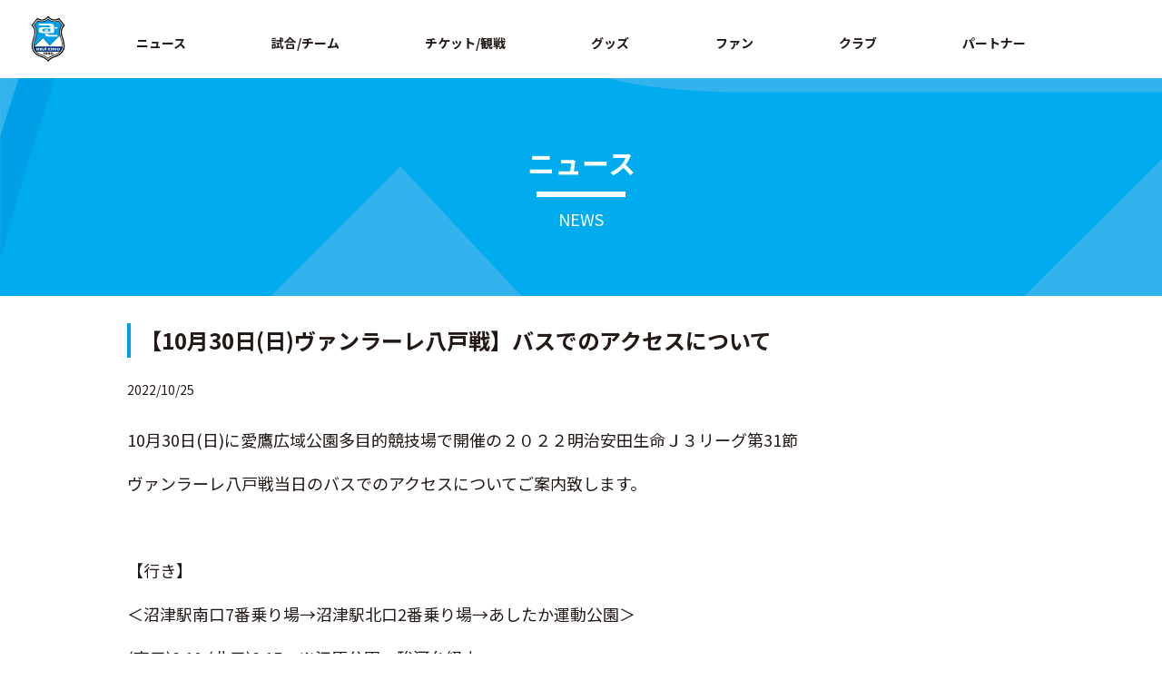

--- FILE ---
content_type: text/html; charset=UTF-8
request_url: https://www.azul-claro.jp/information_info/2022/10/25/64803/
body_size: 10642
content:
<!DOCTYPE html>
<html lang="ja" class="no-js">
<head>
<!-- Google Tag Manager -->
<script>(function(w,d,s,l,i){w[l]=w[l]||[];w[l].push({'gtm.start':
new Date().getTime(),event:'gtm.js'});var f=d.getElementsByTagName(s)[0],
j=d.createElement(s),dl=l!='dataLayer'?'&l='+l:'';j.async=true;j.src=
'https://www.googletagmanager.com/gtm.js?id='+i+dl;f.parentNode.insertBefore(j,f);
})(window,document,'script','dataLayer','GTM-KN32GP67');</script>
<!-- End Google Tag Manager -->
<title>【10月30日(日)ヴァンラーレ八戸戦】バスでのアクセスについて | アスルクラロ沼津 オフィシャルサイト</title>
<meta name="description" content="【10月30日(日)ヴァンラーレ八戸戦】バスでのアクセスについてのページです。アスルクラロ沼津 オフィシャルサイト。チームと選手の紹介やスケジュール、イベント情報、オフィシャルグッズ紹介、チケット情報、スタジアム案内等。" />
<meta name="keywords" content="アスルクラロ沼津,サッカー,J3リーグ">

	<meta charset="UTF-8">
	<meta name="viewport" content="width=device-width, initial-scale=1">
	<link rel="profile" href="http://gmpg.org/xfn/11">
		<script>(function(html){html.className = html.className.replace(/\bno-js\b/,'js')})(document.documentElement);</script>
<link rel='dns-prefetch' href='//fonts.googleapis.com' />
<link rel='dns-prefetch' href='//s.w.org' />
<link rel="alternate" type="application/rss+xml" title="アスルクラロ沼津 オフィシャルサイト &raquo; フィード" href="https://www.azul-claro.jp/feed/" />
<link rel="alternate" type="application/rss+xml" title="アスルクラロ沼津 オフィシャルサイト &raquo; コメントフィード" href="https://www.azul-claro.jp/comments/feed/" />
		<script type="text/javascript">
			window._wpemojiSettings = {"baseUrl":"https:\/\/s.w.org\/images\/core\/emoji\/11\/72x72\/","ext":".png","svgUrl":"https:\/\/s.w.org\/images\/core\/emoji\/11\/svg\/","svgExt":".svg","source":{"concatemoji":"https:\/\/www.azul-claro.jp\/win\/wp-includes\/js\/wp-emoji-release.min.js?ver=4.9.26"}};
			!function(e,a,t){var n,r,o,i=a.createElement("canvas"),p=i.getContext&&i.getContext("2d");function s(e,t){var a=String.fromCharCode;p.clearRect(0,0,i.width,i.height),p.fillText(a.apply(this,e),0,0);e=i.toDataURL();return p.clearRect(0,0,i.width,i.height),p.fillText(a.apply(this,t),0,0),e===i.toDataURL()}function c(e){var t=a.createElement("script");t.src=e,t.defer=t.type="text/javascript",a.getElementsByTagName("head")[0].appendChild(t)}for(o=Array("flag","emoji"),t.supports={everything:!0,everythingExceptFlag:!0},r=0;r<o.length;r++)t.supports[o[r]]=function(e){if(!p||!p.fillText)return!1;switch(p.textBaseline="top",p.font="600 32px Arial",e){case"flag":return s([55356,56826,55356,56819],[55356,56826,8203,55356,56819])?!1:!s([55356,57332,56128,56423,56128,56418,56128,56421,56128,56430,56128,56423,56128,56447],[55356,57332,8203,56128,56423,8203,56128,56418,8203,56128,56421,8203,56128,56430,8203,56128,56423,8203,56128,56447]);case"emoji":return!s([55358,56760,9792,65039],[55358,56760,8203,9792,65039])}return!1}(o[r]),t.supports.everything=t.supports.everything&&t.supports[o[r]],"flag"!==o[r]&&(t.supports.everythingExceptFlag=t.supports.everythingExceptFlag&&t.supports[o[r]]);t.supports.everythingExceptFlag=t.supports.everythingExceptFlag&&!t.supports.flag,t.DOMReady=!1,t.readyCallback=function(){t.DOMReady=!0},t.supports.everything||(n=function(){t.readyCallback()},a.addEventListener?(a.addEventListener("DOMContentLoaded",n,!1),e.addEventListener("load",n,!1)):(e.attachEvent("onload",n),a.attachEvent("onreadystatechange",function(){"complete"===a.readyState&&t.readyCallback()})),(n=t.source||{}).concatemoji?c(n.concatemoji):n.wpemoji&&n.twemoji&&(c(n.twemoji),c(n.wpemoji)))}(window,document,window._wpemojiSettings);
		</script>
		<style type="text/css">
img.wp-smiley,
img.emoji {
	display: inline !important;
	border: none !important;
	box-shadow: none !important;
	height: 1em !important;
	width: 1em !important;
	margin: 0 .07em !important;
	vertical-align: -0.1em !important;
	background: none !important;
	padding: 0 !important;
}
</style>
<link rel='stylesheet' id='ai1ec_style-css'  href='//www.azul-claro.jp/win/wp-content/plugins/all-in-one-event-calendar/public/themes-ai1ec/vortex/css/ai1ec_parsed_css.css?ver=2.6.8' type='text/css' media='all' />
<link rel='stylesheet' id='contact-form-7-css'  href='https://www.azul-claro.jp/win/wp-content/plugins/contact-form-7/includes/css/styles.css?ver=5.1.3' type='text/css' media='all' />
<link rel='stylesheet' id='wp-pagenavi-css'  href='https://www.azul-claro.jp/win/wp-content/plugins/wp-pagenavi/pagenavi-css.css?ver=2.70' type='text/css' media='all' />
<link rel='stylesheet' id='twentysixteen-fonts-css'  href='https://fonts.googleapis.com/css?family=Merriweather%3A400%2C700%2C900%2C400italic%2C700italic%2C900italic%7CInconsolata%3A400&#038;subset=latin%2Clatin-ext' type='text/css' media='all' />
<link rel='stylesheet' id='genericons-css'  href='https://www.azul-claro.jp/win/wp-content/themes/azul-claro/genericons/genericons.css?ver=3.4.1' type='text/css' media='all' />
<link rel='stylesheet' id='twentysixteen-style-css'  href='https://www.azul-claro.jp/win/wp-content/themes/azul-claro/style.css?ver=4.9.26' type='text/css' media='all' />
<!--[if lt IE 10]>
<link rel='stylesheet' id='twentysixteen-ie-css'  href='https://www.azul-claro.jp/win/wp-content/themes/azul-claro/css/ie.css?ver=20160816' type='text/css' media='all' />
<![endif]-->
<!--[if lt IE 9]>
<link rel='stylesheet' id='twentysixteen-ie8-css'  href='https://www.azul-claro.jp/win/wp-content/themes/azul-claro/css/ie8.css?ver=20160816' type='text/css' media='all' />
<![endif]-->
<!--[if lt IE 8]>
<link rel='stylesheet' id='twentysixteen-ie7-css'  href='https://www.azul-claro.jp/win/wp-content/themes/azul-claro/css/ie7.css?ver=20160816' type='text/css' media='all' />
<![endif]-->
<script type='text/javascript' src='https://www.azul-claro.jp/win/wp-includes/js/jquery/jquery.js?ver=1.12.4'></script>
<script type='text/javascript' src='https://www.azul-claro.jp/win/wp-includes/js/jquery/jquery-migrate.min.js?ver=1.4.1'></script>
<!--[if lt IE 9]>
<script type='text/javascript' src='https://www.azul-claro.jp/win/wp-content/themes/azul-claro/js/html5.js?ver=3.7.3'></script>
<![endif]-->
<link rel='https://api.w.org/' href='https://www.azul-claro.jp/wp-json/' />
<link rel="EditURI" type="application/rsd+xml" title="RSD" href="https://www.azul-claro.jp/win/xmlrpc.php?rsd" />
<link rel="wlwmanifest" type="application/wlwmanifest+xml" href="https://www.azul-claro.jp/win/wp-includes/wlwmanifest.xml" /> 
<link rel='prev' title='【10月23日(日)ＦＣ岐阜戦】望月一仁監督 試合後コメント' href='https://www.azul-claro.jp/information_info/2022/10/24/64796/' />
<link rel='next' title='【10月30日(日)ヴァンラーレ八戸戦】ハロウィンイベント開催のお知らせ' href='https://www.azul-claro.jp/information_info/2022/10/26/64811/' />
<meta name="generator" content="WordPress 4.9.26" />
<link rel="canonical" href="https://www.azul-claro.jp/information_info/2022/10/25/64803/" />
<link rel='shortlink' href='https://www.azul-claro.jp/?p=64803' />
<link rel="alternate" type="application/json+oembed" href="https://www.azul-claro.jp/wp-json/oembed/1.0/embed?url=https%3A%2F%2Fwww.azul-claro.jp%2Finformation_info%2F2022%2F10%2F25%2F64803%2F" />
<link rel="alternate" type="text/xml+oembed" href="https://www.azul-claro.jp/wp-json/oembed/1.0/embed?url=https%3A%2F%2Fwww.azul-claro.jp%2Finformation_info%2F2022%2F10%2F25%2F64803%2F&#038;format=xml" />
<meta name="keywords" content="【10月30日(日)ヴァンラーレ八戸戦】バスでのアクセスについて" />
<meta property="og:type" content="article" />
<meta property="og:url" content="https://www.azul-claro.jp/information_info/2022/10/25/64803/" />
<meta property="og:site_name" content="アスルクラロ沼津 オフィシャルサイト" />
<meta property="og:image" content="https://www.azul-claro.jp/asset/img/og-image.png" />
<meta name="twitter:card" content="summary_large_image" />
<meta name="twitter:site" content="@kuralin46">
<meta name="twitter:image" content="https://www.azul-claro.jp/asset/img/og-image.png" />
		<style type="text/css">.recentcomments a{display:inline !important;padding:0 !important;margin:0 !important;}</style>
		<link rel="icon" href="https://www.azul-claro.jp/win/wp-content/uploads/2025/04/cropped-favicon-1-32x32.png" sizes="32x32" />
<link rel="icon" href="https://www.azul-claro.jp/win/wp-content/uploads/2025/04/cropped-favicon-1-192x192.png" sizes="192x192" />
<link rel="apple-touch-icon-precomposed" href="https://www.azul-claro.jp/win/wp-content/uploads/2025/04/cropped-favicon-1-180x180.png" />
<meta name="msapplication-TileImage" content="https://www.azul-claro.jp/win/wp-content/uploads/2025/04/cropped-favicon-1-270x270.png" />
		<style type="text/css" id="wp-custom-css">
			.table_box {
    overflow-x: auto;
    display: block;
}

.table_box table th,
.table_box table td {
    white-space: nowrap;
}
		</style>
	
<meta http-equiv="X-UA-Compatible" content="IE=edge">
<meta name="viewport" content="width=device-width, viewport-fit=cover">
<meta name="format-detection" content="telephone=no">
<meta name="theme-color" content="#003894">
<link rel="shortcut icon" href="https://www.azul-claro.jp/asset/img/share/favicon.ico">
<link rel="stylesheet" href="https://www.azul-claro.jp/asset/css/swiper.min.css">
<link rel="stylesheet" href="https://www.azul-claro.jp/asset/css/s.css?ver=0.0.1">
<script src="https://cdnjs.cloudflare.com/ajax/libs/Swiper/4.4.6/js/swiper.min.js"></script>
<link rel="stylesheet" href="https://www.azul-claro.jp/asset/css/second.css?ver=0.0.8">
<link rel="stylesheet" href="https://www.azul-claro.jp/asset/css/custom.css">
<link rel="preconnect" href="https://fonts.googleapis.com">
<link rel="preconnect" href="https://fonts.gstatic.com" crossorigin>
<link href="https://fonts.googleapis.com/css2?family=Noto+Sans+JP:wght@100;300;400;500;700;900&family=Roboto+Condensed:ital,wght@0,300;0,400;0,700;1,300;1,400;1,700&display=swap" rel="stylesheet">
<!-- google analytics -->
<script async src="https://www.googletagmanager.com/gtag/js?id=UA-44860141-1"></script>
<script>
  window.dataLayer = window.dataLayer || [];
  function gtag(){dataLayer.push(arguments);}
  gtag('js', new Date());

  gtag('config', 'UA-44860141-1');
</script>
<!-- // google analytics -->
<!-- Google Search Console ここから-->

<!-- Google Search Console ここまで-->
</head>

<body ontouchstart="" class="init page-top" id="top">

<div class="skipLink" id="skipLink"><a href="#main" tabindex="1">ページの本文へ</a></div>
<div id="page"> 
  <!-- header START-->
  <div class="globalHeaderWrap js-firstView js-scrollHeader">
    <header class="globalHeader">
      <div class="logo">
        <div class="globalHeader__inner">
          <h1 class="logo__item"><a href="https://www.azul-claro.jp"><img src="https://www.azul-claro.jp/asset/img/share/logo.svg" alt="アスルクラロ沼津"></a></h1>
        </div>
      </div>
      <div class="sp-globalNav">
        <div class="sp-globalNav__title">
          <button class="sp-globalNav__btn js-globalNavToggleBtn"><span>メニュー</span></button>
        </div>
        <div class="sp-globalNav__body js-globalNavToggleBody">
         
          <ul class="sp-globalNav__menu">
            <li class="sp-globalNav__menuItem"><a class="js-toggleBtn" href="javascript:void(0);">ニュース</a>
              <ul class="sp-globalNav__subMenu js-toggleBody">
                <li class="sp-globalNav__subMenuItem">ニュース
                  <ul>
                    <li><a href="https://www.azul-claro.jp/information_info">インフォメーション</a></li>
                    <li><a href="https://www.azul-claro.jp/game_info">試合情報</a></li>
                    <li><a href="https://www.azul-claro.jp/hometown_info">ホームタウン</a></li>
                    <li><a href="https://www.azul-claro.jp/media_info">メディア</a></li>
                    <li><a href="https://www.azul-claro.jp/academy_info">アカデミー</a></li>
                    <li><a href="https://www.azul-claro.jp/goods_info">グッズ</a></li>
                  </ul>
                </li>
                  <li class="sp-globalNav__subMenuItem">スケジュール
                  <ul>
                    <li><a href="https://www.azul-claro.jp/schedule">スケジュール</a></li>
                  </ul>
                </li>
              </ul>
            </li>
            <li class="sp-globalNav__menuItem">
            <a class="js-toggleBtn" href="javascript:void(0);">試合/チーム</a>
            <ul class="sp-globalNav__subMenu js-toggleBody">
             <!-- <li class="sp-globalNav__subMenuItem">試合
                <ul>
                  <li><a href="https://www.azul-claro.jp/games/">試合日程・結果</a></li>
                </ul>
              </li>
              <li class="sp-globalNav__subMenuItem">
              トップチーム
              <ul>
                <li><a href="https://www.azul-claro.jp/clubs/players/">選手</a></li>
                <li><a href="https://www.azul-claro.jp/clubs/staffs/">スタッフ</a></li>
              </ul>
              </li>
                <li class="sp-globalNav__subMenuItem">
              順位表
              <ul>
                <li><a href="https://www.azul-claro.jp/games/team_standings/">Ｊ３順位表</a></li>
              </ul> 
              </li> -->
				<li class="sp-globalNav__subMenuItem">
              Ｕ１８
              <ul>
                <li><a href="https://www.azul-claro.jp/clubs/youth-players/">選手</a></li>
              <li><a href="https://www.azul-claro.jp/clubs/youth-staffs/">スタッフ</a></li>
              </ul>
              </li>
				<li class="sp-globalNav__subMenuItem textLink -style02">
					<a href="https://azul-claro-sports-club.jp/" target="_blank">アカデミー</a>
              <!-- <ul>
                <li><a href="">選手</a></li>
                <li><a href="">スタッフ</a></li>
              </ul> -->
              </li>
            </ul>
            </li>
            <li class="sp-globalNav__menuItem"><a class="js-toggleBtn" href="javascript:void(0);">チケット/観戦</a>
              <ul class="sp-globalNav__subMenu js-toggleBody">
               <!-- <li class="sp-globalNav__subMenuItem">チケット
                  <ul>
                    <li><a href="https://www.azul-claro.jp/ticket/">チケット総合案内（座席図・料金表）</a></li>
                    <li><a href="https://www.azul-claro.jp/ticket/azulport/">アスポート</a></li>
                  </ul>
                </li> -->
                <li class="sp-globalNav__subMenuItem">観戦
                  <ul>
                    <li><a href="https://www.azul-claro.jp/guide/stadium_access/">スタジアム・アクセス</a></li>
                   <!-- <li><a href="https://www.azul-claro.jp/guide/rule/">観戦マナー・ルール</a></li> -->
                  </ul>
                </li>
              </ul>
            </li>
            <li class="sp-globalNav__menuItem"><a class="js-toggleBtn" href="javascript:void(0);">グッズ</a>
              <ul class="sp-globalNav__subMenu js-toggleBody">
                <li class="sp-globalNav__subMenuItem">
                  <ul>
                    <li><a href="https://www.azul-claro.jp/goods/">グッズ総合案内</a></li>
                    <li class="sp-globalNav__subMenuItem textLink -style02"><a href="https://shop.azul-claro.jp/" target="_blank">オフィシャルオンラインストア</a></li>
                  </ul>
                </li>
              </ul>
            </li>
			  <li class="sp-globalNav__menuItem"><a>ファン</a></li>
           <!--  <li class="sp-globalNav__menuItem"><a class="js-toggleBtn" href="javascript:void(0);">ファン</a>
             <ul class="sp-globalNav__subMenu js-toggleBody">
                <li class="sp-globalNav__subMenuItem">
                  <ul>
                    <li><a href="https://www.azul-claro.jp/fanclub/family/">ファミリー会員</a></li>
					  <li><a href="https://www.azul-claro.jp/information_info/2024/11/16/72928/">シーズンシート</a></li>
                  </ul>
                </li>
              </ul>
            </li> -->
            <li class="sp-globalNav__menuItem"><a class="js-toggleBtn" href="javascript:void(0);">クラブ</a>
              <ul class="sp-globalNav__subMenu js-toggleBody">
                <li class="sp-globalNav__subMenuItem">クラブ
                  <ul>
                    <li><a href="https://www.azul-claro.jp/club/">クラブ概要（会社概要・アクセス）</a></li>
					<li class="sp-globalNav__subMenuItem textLink -style02"><a href="https://www.azul-claro.jp/asset/pdf/DNA-OF-AZUL-CLARO_20251225.pdf" target="_blank">DNA OF AZUL CLARO</a></li>
					  <li class="sp-globalNav__subMenuItem textLink -style02"><a href="https://www.azul-claro.jp/win/wp-content/uploads/2025/06/クラブサステナビリティ方針.pdf" target="_blank">クラブサステナビリティ方針</a></li>
                    <li><a href="https://www.azul-claro.jp/club/topteam/">トップチーム沿革</a></li>
					 <li><a href="https://www.azul-claro.jp/recruit/">採用情報</a></li>
                  </ul>
                </li>
                <li class="sp-globalNav__subMenuItem">ホームタウン
                  <ul>
                    <li><a href="https://www.azul-claro.jp/hometown">ホームタウン活動</a></li>
                  </ul>
                </li>
              </ul>
            </li>
            <li class="sp-globalNav__menuItem"><a class="js-toggleBtn" href="javascript:void(0);">パートナー</a>
              <ul class="sp-globalNav__subMenu js-toggleBody">
                <li class="sp-globalNav__subMenuItem">
                  <ul>
                    <li><a href="https://www.azul-claro.jp/partner">パートナー一覧</a></li>
                    <!-- <li><a href="https://www.azul-claro.jp/partner/partnership/">パートナーシップ（セールスシート）</a></li> -->
                  </ul>
                </li>
              </ul>
            </li>
          </ul>
          
          <div class="sp-globalNav__close">
            <button class="js-globalNavCloseBtn uppercase">✕ Close</button>
          </div>
        </div>
      </div>
      <div class="globalNavMenu">
        <button class="globalNavMenu__btn js-globalNavShow"><span>Menu</span></button>
      </div>
      <div class="globalNav">
        <div class="globalHeader__inner">
          <nav>
            <ul class="globalNav__menu js-nav-menu">
              <li class="globalNav__item globalNav__news"><span>ニュース</span>
                <div class="globalNav__subMenu js-sub-nav">
                  <ul class="globalNav__subMenuGroup js-sub-nav-group">
                    <li class="globalNav__subItem">ニュース
                      <ul>
                        <li><a href="https://www.azul-claro.jp/information_info">インフォメーション</a></li>
                    <li><a href="https://www.azul-claro.jp/game_info">試合情報</a></li>
                    <li><a href="https://www.azul-claro.jp/hometown_info">ホームタウン</a></li>
                    <li><a href="https://www.azul-claro.jp/media_info">メディア</a></li>
                    <li><a href="https://www.azul-claro.jp/academy_info">アカデミー</a></li>
                    <li><a href="https://www.azul-claro.jp/goods_info">グッズ</a></li>
                      </ul>
                    </li>
                      <li class="globalNav__subItem">スケジュール
                      <ul>
                        <li><a href="https://www.azul-claro.jp/schedule">スケジュール</a></li>
                      </ul>
                    </li>
                  </ul>
                </div>
              </li>
              <li class="globalNav__item globalNav__game"><span>試合/チーム</span>
                <div class="globalNav__subMenu js-sub-nav">
                  <ul class="globalNav__subMenuGroup js-sub-nav-group">
                  <!--  <li class="globalNav__subItem">試合
                      <ul>
                        <li><a href="https://www.azul-claro.jp/games/">試合日程・結果</a></li>
                      </ul>
                    </li>
                    <li class="globalNav__subItem">トップチーム
                      <ul>
                        <li><a href="https://www.azul-claro.jp/clubs/players/">選手</a></li>
                <li><a href="https://www.azul-claro.jp/clubs/staffs/">スタッフ</a></li>
                      </ul>
                    </li>
                      <li class="globalNav__subItem">順位表
                      <ul>
                        <li><a href="https://www.azul-claro.jp/games/team_standings/">Ｊ３順位表</a></li>
                      </ul>
                    </li> -->
					   <li class="globalNav__subItem">Ｕ１８
                      <ul>
                        <li><a href="https://www.azul-claro.jp/clubs/youth-players/">選手</a></li>
               <li><a href="https://www.azul-claro.jp/clubs/youth-staffs/">スタッフ</a></li>
                      </ul>
                    </li>
					  <li class="globalNav__subItem textLink -style02"><a href="https://azul-claro-sports-club.jp/" target="_blank">アカデミー</a>
                      <!-- <ul>
                        <li><a href="">選手</a></li>
                        <li><a href="">スタッフ</a></li>
                      </ul> -->
                    </li>
                  </ul>
                </div>
              </li>
              <li class="globalNav__item globalNav__ticket"><span>チケット/観戦</span>
                <div class="globalNav__subMenu js-sub-nav">
                  <ul class="globalNav__subMenuGroup js-sub-nav-group">
                  <!--  <li class="globalNav__subItem">チケット
                      <ul>
                        <li><a href="https://www.azul-claro.jp/ticket/">チケット総合案内（座席図・料金表）</a></li>
                    <li><a href="https://www.azul-claro.jp/ticket/azulport/">アスポート</a></li>
                      </ul>
                    </li> -->
                    <li class="globalNav__subItem">観戦
                      <ul>
                        <li><a href="https://www.azul-claro.jp/guide/stadium_access/">スタジアム・アクセス</a></li>
                   <!-- <li><a href="https://www.azul-claro.jp/guide/rule/">観戦マナー・ルール</a></li> -->
                      </ul>
                    </li>
                  </ul>
                </div>
              </li>
              <li class="globalNav__item globalNav__guide"><span>グッズ</span>
                <div class="globalNav__subMenu js-sub-nav">
                  <ul class="globalNav__subMenuGroup js-sub-nav-group">
                    <li class="globalNav__subItem">
                      <ul>
                        <li><a href="https://www.azul-claro.jp/goods/">グッズ総合案内</a></li>
                    <li class="globalNav__subItem textLink -style02"><a href="https://shop.azul-claro.jp/" target="_blank">オフィシャルオンラインストア</a></li>
                      </ul>
                    </li>
                  </ul>
                </div>
              </li>
              <li class="globalNav__item globalNav__team"><span>ファン</span>
               <div class="globalNav__subMenu js-sub-nav">
                <!--   <ul class="globalNav__subMenuGroup js-sub-nav-group">
                    <li class="globalNav__subItem">
                      <ul>
                        <li><a href="https://www.azul-claro.jp/fanclub/family/">ファミリー会員</a></li>
						  <li><a href="https://www.azul-claro.jp/information_info/2024/11/16/72928/">シーズンシート</a></li>
                      </ul>
                    </li>
                  </ul> -->
                </div> 
              </li>
              <li class="globalNav__item globalNav__club"><span>クラブ</span>
                <div class="globalNav__subMenu js-sub-nav">
                  <ul class="globalNav__subMenuGroup js-sub-nav-group">
                    <li class="globalNav__subItem">クラブ
                      <ul>
                        <li><a href="https://www.azul-claro.jp/club/">クラブ概要（会社概要・アクセス）</a></li>
						<li class="globalNav__subItem textLink -style02"><a href="https://www.azul-claro.jp/asset/pdf/DNA-OF-AZUL-CLARO_20251225.pdf" target="_blank">DNA OF AZUL CLARO</a></li>
						  <li class="globalNav__subItem textLink -style02"><a href="https://www.azul-claro.jp/win/wp-content/uploads/2025/06/クラブサステナビリティ方針.pdf" target="_blank">クラブサステナビリティ方針</a></li>
                    <li><a href="https://www.azul-claro.jp/club/topteam/">トップチーム沿革</a></li>
						  <li><a href="https://www.azul-claro.jp/recruit/">採用情報</a></li>
                      </ul>
                    </li>
                       <li class="globalNav__subItem">ホームタウン
                      <ul>
                        <li><a href="https://www.azul-claro.jp/hometown">ホームタウン活動</a></li>
                      </ul>
                    </li>
                  </ul>
                </div>
              </li>
              <li class="globalNav__item globalNav__academy"><span>パートナー</span>
                <div class="globalNav__subMenu js-sub-nav">
                  <ul class="globalNav__subMenuGroup js-sub-nav-group">
                    <li class="globalNav__subItem">
                      <ul>
                        <li><a href="https://www.azul-claro.jp/partner">パートナー一覧</a></li>
                    <!-- <li><a href="https://www.azul-claro.jp/partner/partnership/">パートナーシップ（セールスシート）</a></li> -->
                      </ul>
                    </li>
                  </ul>
                </div>
              </li>
              
            </ul>
          </nav>
        </div>
      </div>
     
    </header>
  </div>
  <!-- header END--> 
	
  <!-- contens START-->
  <div class="contents" id="contents">
    <main id="main"> 
      <!-- main START-->

  

  <header class="pageHeader">
          <h1 class="pageHeader__title uppercase">ニュース</h1><span>NEWS</span>
        </header>
		
		<section class="section -second">
          <!-- second-area -->
          <section class="second-area">
	
	
	 




       
	
		

<article id="post-64803" class="post-64803 information_info type-information_info status-publish hentry">

<div class="section__inner">
	<h2 class="title -style05_02">【10月30日(日)ヴァンラーレ八戸戦】バスでのアクセスについて</h2>        </div>
		
			  
		<section class="second-layout second-news-detail">
            

              <div class="second-news-day">2022/10/25</div>
              <div class="second-news-area">
				  
				  
					  
<p>10月30日(日)に愛鷹広域公園多目的競技場で開催の２０２２明治安田生命Ｊ３リーグ第31節</p>
<p>ヴァンラーレ八戸戦当日のバスでのアクセスについてご案内致します。</p>
<p>&nbsp;</p>
<p>【行き】</p>
<p>＜沼津駅南口7番乗り場→沼津駅北口2番乗り場→あしたか運動公園＞</p>
<p>(南口)8:10,(北口)8:15　※江原公園・駿河台経由</p>
<p>(南口)9:10,(北口)9:15　※庄栄町・高尾台経由</p>
<p>(南口)10:10,(北口)10:15　※庄栄町・高尾台経由</p>
<p>(南口)10:20,(北口)10:25 　※江原公園・駿河台経由</p>
<p>11:10（臨時・直行）　※北口始発</p>
<p>(南口)11:40,(北口)11:45 　※庄栄町・高尾台経由</p>
<p>12:10（臨時・直行）　※北口始発</p>
<p>&nbsp;</p>
<p>【帰り】　乗り場：愛鷹広域公園内バスロータリー</p>
<p>＜あしたか運動公園→沼津駅北口→沼津駅南口＞</p>
<p>15:00　※高尾台・庄栄町経由</p>
<p>15:10　（臨時・直行）※北口止まり</p>
<p>15:20　（臨時・直行）※北口止まり</p>
<p>15:30　※駿河台・江原公園経由</p>
<p>16:00　※高尾台・庄栄町経由</p>
<p>17:00　※高尾台・庄栄町経由</p>
<p>18:00　※高尾台・庄栄町経由　※最終便</p>
<p>&nbsp;</p>
<p>※所要時間約20分となります。</p>
<p>※臨時便は直行便となります。</p>
<p>※時間の表示は予定です。＜道路・交通事情や試合日程等の変更によって変わることがあります。＞</p>
<p>※臨時便は満車の場合、表示時間前でも出発致します。</p>
<p>※満員のため乗車できないお客様は次の時間便をご利用くださいますようお願い致します。</p>
<p>&nbsp;</p>
<p>運賃</p>
<p>片道　大人370円　こども190円</p>
<p>（バス車内でお支払ください）</p>
<p>（ワンマン運行のため、つり銭のないようご準備をお願い致します。）</p>
<p>&nbsp;</p>
<p>参考</p>
<p><span style="color: #003894;"><strong><a style="color: #003894;" href="https://www.fujikyucitybus.com/bustimetable/fu71ji00000000df-att/2022timetable31.pdf" target="_blank" rel="noopener">①路線バス時刻表</a></strong></span></p>
<p><span style="color: #003894;"><strong><a style="color: #003894;" href="https://www.fujikyucitybus.com/coronavirus/" target="_blank" rel="noopener">②新型コロナウイルス感染防止対策</a></strong></span></p>
<p>&nbsp;</p>
<p>◆お問い合わせ先</p>
<p>　富士急シティバス</p>
<p>　TEL 055-921-5367</p>
<p>&nbsp;</p>
              </div>
			
		

				<!-- sns -->
           <ul class="sns -center">
                <li class="sns__item"><a class="sns__facebook" href="http://www.facebook.com/share.php?u=https://www.azul-claro.jp/information_info/2022/10/25/64803/" target="_blank" rel="nofollow noopener"><img src="https://www.azul-claro.jp/asset/img/share/icon_sns_facebook.svg" height="30"></a></li>
                <li class="sns__item"><a class="sns__twitter" href="https://twitter.com/share?url=https://www.azul-claro.jp/information_info/2022/10/25/64803/&text=【10月30日(日)ヴァンラーレ八戸戦】バスでのアクセスについて" target="_blank" rel="nofollow noopener"><img src="https://www.azul-claro.jp/asset/img/share/icon_sns_twitter.svg" height="30"></a></li>
                <li class="sns__item"><a class="sns__line" href="https://social-plugins.line.me/lineit/share?url=https://www.azul-claro.jp/information_info/2022/10/25/64803/" target="_blank" rel="nofollow noopener"><img src="https://www.azul-claro.jp/asset/img/share/icon_sns_line.svg" height="30"></a></li>
              </ul>
         <!-- // sns -->
				
				<!-- pagenation -->
				<div class="pagenation -style01">
                <ul class="pagenation__list">
                    <li class="pagenation__item -prev"><a href="https://www.azul-claro.jp/information_info/2022/10/26/64811/" rel="next">前の記事へ</a></li>
                    <li class="pagenation__item -list"><a href="https://www.azul-claro.jp/news_list/">最新一覧</a></li>
                    <li class="pagenation__item -next"><a href="https://www.azul-claro.jp/information_info/2022/10/24/64796/" rel="prev">次の記事へ</a></li>
                </ul>
              </div>
				<!-- // pagenation -->
				
				<!-- breadcrumb -->
				<div class="breadcrumbWrap" id="breadcrumb" aria-label="Breadcrumb">
          <ol class="breadcrumb" itemscope="" itemtype="http://schema.org/BreadcrumbList">
            <li class="breadcrumb__item" itemprop="itemListElement" itemscope="" itemtype="http://schema.org/ListItem"><a class="breadcrumb__link" href="https://www.azul-claro.jp" itemprop="item"><span itemprop="name">HOME</span></a>
              <meta itemprop="position" content="1">
            </li>
            <li class="breadcrumb__item" itemprop="itemListElement" itemscope="" itemtype="http://schema.org/ListItem"><a class="breadcrumb__link" href="https://www.azul-claro.jp/news_list/" itemprop="item" aria-current="page"><span itemprop="name">ニュース</span></a>
              <meta itemprop="position" content="2">
            </li>
              <li class="breadcrumb__item" itemprop="itemListElement" itemscope="" itemtype="http://schema.org/ListItem"><a class="breadcrumb__link is-active" href="" itemprop="item" aria-current="page"><span itemprop="name">【10月30日(日)ヴァンラーレ八戸戦】バスでのアクセスについて</span></a>
              <meta itemprop="position" content="3">
            </li>
          </ol>
        </div>
				<!-- // breadcrumb -->
				
				
			
			
			</section>

	</article>

		

		





   </section>
          <!-- second-area -->
        </section>
		



 <!-- main END--> 
    </main>
  </div>
  <!-- contents END--> 
  <!-- footer START-->
	
	 <section class="top-business-area">
        <div class="top-business__inner">
          <ul class="gridImage -col5">
   
			  <li class="gridImage__item"><a href="https://www.azul-claro.jp/institution/"><img src="https://www.azul-claro.jp/asset/img/bnr/online-court-reservation.jpg" alt=""></a></li>
			 <li class="gridImage__item"><a href="https://www.azul-claro.jp/seresute-game/"><img src="https://www.azul-claro.jp/asset/img/bnr/monday2020.gif" alt=""></a></li>
           <!--  <li class="gridImage__item"><a href="https://azul-claro-town.jp/" target="_blank"><img src="https://www.azul-claro.jp/asset/img/bnr/town_banner_b.jpg" alt=""></a></li> -->
            <li class="gridImage__item"><a href="https://azul-claro-sports-club.jp/" target="_blank"><img src="https://www.azul-claro.jp/asset/img/bnr/azul_claro_sports_club.png" alt=""></a></li>
            <li class="gridImage__item"><a href="https://www.azul-claro.jp/fanclub/family/"><img src="https://www.azul-claro.jp/asset/img/bnr/family-mail.jpg" alt=""></a></li>
            <li class="gridImage__item"><a href="https://www.azul-claro.jp/institution/"><img src="https://www.azul-claro.jp/asset/img/bnr/tennis-reservation.jpg" alt=""></a></li>
             <!-- <li class="gridImage__item"><a href="http://www.masakuni-yamamoto.com/" target="_blank"><img src="https://www.azul-claro.jp/asset/img/bnr/yamamoto-chairman.jpg" alt=""></a></li> -->
               <li class="gridImage__item"><a href="http://azul-claro-sc.jp/" target="_blank"><img src="https://www.azul-claro.jp/asset/img/bnr/azulecul-1.gif" alt=""></a></li>
			  <!-- <li class="gridImage__item"><a href="https://azul-claro-town.jp/" target="_blank"><img src="asset/img/bnr/town-suru2.jpg" alt=""></a></li> -->
              <li class="gridImage__item"><a href="https://www.azul-claro.jp/ticket/"><img src="https://www.azul-claro.jp/asset/img/bnr/banner_ticket-1.jpg" alt=""></a></li>
			  <!-- <li class="gridImage__item"><a href="https://www.facebook.com/azulclaro1990/" target="_blank"><img src="https://www.azul-claro.jp/asset/img/bnr/banner_fbp.gif" alt=""></a></li> -->
              <!-- <li class="gridImage__item"><a href="https://www.azul-claro.jp/fanclub/family/"><img src="https://www.azul-claro.jp/asset/img/bnr/family_bana.png" alt=""></a></li> -->
			  <!-- <li class="gridImage__item"><a href="https://azul-claro-sports-club.jp/" target="_blank"><img src="asset/img/bnr/school_banner.gif" alt=""></a></li> -->
			  
			  <li class="gridImage__item"><a href="https://www.azul-claro.jp/recruit/"><img src="https://www.azul-claro.jp/asset/img/bnr/recruit.png" alt=""></a></li>
			  <li class="gridImage__item"><a href="https://www.mitsuboshi-fudosan.jp/recruit/" target="_blank"><img src="https://www.azul-claro.jp/asset/img/bnr/recruit-mitsuboshi.png" alt=""></a></li>
			 <li class="gridImage__item"><a href="https://www.facebook.com/azulcraloZhaoJin50shinia" target="_blank"><img src="https://www.azul-claro.jp/asset/img/bnr/bnr_senior.png" alt=""></a></li>
			  <li class="gridImage__item"><a href="https://www.tokaicom.ac.jp/index.php" target="_blank"><img src="https://www.azul-claro.jp/asset/img/bnr/bnr_tokaicom-ac.png" alt=""></a></li>
			   <li class="gridImage__item"><a href="https://www.numazu-grand.co.jp/index.html" target="_blank"><img src="https://www.azul-claro.jp/asset/img/bnr/bnr_numazu-grand.png" alt=""></a></li>
			   <li class="gridImage__item"></li>
			    <li class="gridImage__item"></li>
			    <li class="gridImage__item"></li>
			 
          </ul>
        </div>
      </section>
  
   
        <section class="top-sponsor">
        <div class="top-sponsor__inner">
          <div class="top-sponsor__header">
            <h2 class="uppercase" lang="en">OFFICIAL PARTNER</h2>
          </div>
          <div class="top-sponsor__body">
            <ul class="top-sponsor__list">
              <li><a href="http://www.usui.co.jp/" target="_blank"><img alt="" src="https://www.azul-claro.jp/asset/img/partner/usui.jpg"></a></li>
              <li><a href="https://www.surugabank.co.jp/surugabank/index.html" target="_blank"><img alt="" src="https://www.azul-claro.jp/asset/img/partner/surugabank_main-5.gif"></a></li>
              <li><a href="https://www.meidensha.co.jp/" target="_blank"><img alt="" src="https://www.azul-claro.jp/asset/img/partner/meiden.jpg"></a></li>
				<li><a href="https://www.oki.com/jp/" target="_blank"><img alt="" src="https://www.azul-claro.jp/asset/img/partner/oki_A.png"></a></li>
              <!-- <li><a href="https://www.city.numazu.shizuoka.jp/" target="_blank"><img alt="" src="https://www.azul-claro.jp/asset/img/partner/numazushi.jpg"></a></li> -->
              <li><a href="https://www.mitsuboshi-fudosan.jp/" target="_blank"><img alt="" src="https://www.azul-claro.jp/asset/img/partner/mitsuboshi.jpg"></a></li>
				<li><a href="https://www.kawata.org/" target="_blank"><img alt="" src="https://www.azul-claro.jp/asset/img/partner/kawata.png"></a></li>
				<!-- <li class="sp-only"></li> -->
            </ul>
          </div>
          <div class="top-sponsor__footer">
            <p class="textLink t-center top-partner-link"><a class="uppercase" href="/partner/" lang="en">パートナー一覧</a></p>
           
			   <div class="footer__sns__wrap footer__sns__second__wrap">
				  
				   <p class="textLink t-center mt60 footer-SNS-title">クラブ公式SNS</p>
				 
				   
				   	  <div class="top-sns-area mt20">
			  	<ul class="gridImage -col3 -sp-break">
             
               <li class="gridImage__item">
				   <p><a href="https://www.facebook.com/azulclaro1990/" target="_blank" class="sns-item sns-item--fb">
                    <img src="https://www.azul-claro.jp/asset/img/share/icon_sns_facebook_white.svg" alt="facebook">
                    Facebook
                </a></p>
				   
				
					</li>
					
					 <li class="gridImage__item">
						 <p><a href="https://twitter.com/azulclaro1990" target="_blank" class="sns-item sns-item--twitter">
                    <img src="https://www.azul-claro.jp/asset/img/share/icon_sns_x.svg" alt="X">
                     旧Twitter
                </a></p>
					
							  </li>
					
					
					 <li class="gridImage__item">
						 <p><a href="https://www.instagram.com/azulclaronumazu_official/" target="_blank" class="sns-item sns-item--instagram">
                         <img src="https://www.azul-claro.jp/asset/img/share/icon_sns_Instagram_Glyph_Gradient.png" alt="instagram">
                       instagram
                    </a></p>
						 
						
					</li>
					 
					<li class="gridImage__item">
						<p><a href="https://www.youtube.com/channel/UCSpF0gq_RHeatSwO2Sxr8cQ?sub_confirmation=1" target="_blank" class="sns-item sns-item--youtube">
                    <img src="https://www.azul-claro.jp/asset/img/share/icon_sns_youtube.svg" alt="Youtube">
                    Youtube
                </a></p>
				
							 </li>
					
					
					<li class="gridImage__item">
						<p><a href="https://www.tiktok.com/@azulclaro1990" target="_blank" class="sns-item sns-item--tiktok">
                       <img src="https://www.azul-claro.jp/asset/img/share/icon_sns_tiktok.svg" alt="Tiktok">
                        Tiktok
                    </a></p>
				
							 </li>
			
				<li class="gridImage__item"><a href="https://x.com/azulkundesu" target="_blank" class="sns-item sns-item--twitter--azulkun azulkun"><img src="https://www.azul-claro.jp/asset/img/share/icon_sns_azulkun.svg" alt="X">アスルくんX</a></li>
					
            </ul>
			  </div>
			  </div>
				   
				   

					
					   </div>
         
        </div>
      </section>
	
	
  <footer class="globalFooter">
    <p class="btnPageTop" id="pageTop-fixed"><a href="#top">このページの上部へ</a></p>
    <div class="footerNav">
      <ul class="footerNav__list">
        <li><a href="https://docs.google.com/forms/d/e/1FAIpQLScauFax696EdTNPV5-CYU3snhvErrSr-VwdJqwvF4Z69YZ4UQ/viewform?fbzx=-6592493111578343742" target="_blank">お問い合わせ</a></li>
        <li><a href="https://www.azul-claro.jp/sitemap/">サイトマップ</a></li>
        <li><a href="https://www.azul-claro.jp/agreement/">サイトの利用について</a></li>
        <li><a href="https://www.azul-claro.jp/privacypolicy/">プライバシーポリシー</a></li>
        <li><a href="https://www.azul-claro.jp/socialmeidapolicy/">ソーシャルメディアに対するクラブ指針</a></li>
      </ul>
    </div>
    <p class="copyright" lang="en"><small>Copyright © 2013 azul-claro-suruga All Rights reserved.</small></p>

  </footer>
  <!-- footer END--> 
</div>

<!-- javascript --> 
<script src="https://ajax.googleapis.com/ajax/libs/jquery/3.3.1/jquery.min.js"></script> 
<script src="https://www.azul-claro.jp/asset/js/jquery-accessibleMegaMenu.js"></script> 
<script src="https://www.azul-claro.jp/asset/js/modaal.min.js"></script> 
<script src="https://www.azul-claro.jp/asset/js/share.js"></script> 

<script>
  // NEWS
  var swiperNewsTab = new Swiper('.js-news-tab', {
    spaceBetween: 0,
    //- slidesPerView: 'auto',
    slidesPerView: 5,
    centeredSlides: false,
    freeMode: true,
    watchSlidesVisibility: true,
    watchSlidesProgress: true,
    breakpoints: {
      768: {
        slidesPerView: 4,
      }
    }
  });
  var swiperNewsBody = new Swiper('.js-news-body', {
    effect: "fade",
    autoHeight: true,
    fadeEffect: {
      crossFade: true
    },
    navigation: {
      nextEl: '.swiper-button-next.-news',
      prevEl: '.swiper-button-prev.-news',
    },
    thumbs: {
      swiper: swiperNewsTab
    }
  });


    
    // topmain
    var swipertopmain = new Swiper ('.js-slider-topmain', {
 effect: "slide",
    loop: true,
    autoHeight: true, //高さ可変
    initialSlide: 0,
    slidesPerView: "auto",
    centeredSlides: true,
    allowTouchMove: false,
    autoplay: {
      delay: 5500,
    },
    pagination: {
      el: '.swiper-pagination.-topmain',
      type: 'bullets',
      clickable: true,
    },
    navigation: {
      nextEl: '.swiper-button-next.-topmain',
      prevEl: '.swiper-button-prev.-topmain',
    },
  breakpoints: {
    768: {
      spaceBetween: 0,
      allowTouchMove: true
    }
  },
//  observer: true,
//  observeParents: true,
});


  // MATCH SCHDULE
  var swiperSchedule = new Swiper('.js-slide-matchSchedule', {
    effect: "slide",
    loop: false,
    initialSlide: 0,
    slidesPerView: 3,
    centeredSlides: false,
    simulateTouch: false,
    navigation: {
      nextEl: '.swiper-button-next.-matchSchedule',
      prevEl: '.swiper-button-prev.-matchSchedule',
    },
    breakpoints: {
      768: {
        slidesPerView: "auto",
        spaceBetween: 15,
        freeMode: true
      }
    }
  });

  // Goods
  var swiperGoods = new Swiper('.js-slide-goods', {
    effect: "slide",
    loop: false,
    initialSlide: 0,
    slidesPerView: 4,
    centeredSlides: false,
    simulateTouch: false,
    navigation: {
      nextEl: '.swiper-button-next.-goods',
      prevEl: '.swiper-button-prev.-goods',
    },
    breakpoints: {
      768: {
        slidesPerView: "auto",
        spaceBetween: 10,
        freeMode: true
      }
    }
  });

  // Movie
  var swiperYoutube = new Swiper('.js-slide-movie', {
    effect: "slide",
    loop: true,
    //- initialSlide: 1,
    slidesPerView: "auto",
    spaceBetween: 40,
    centeredSlides: true,
    //- autoplay: {
    //-   delay: 2500,
    //- },
    pagination: {
      el: '.swiper-pagination.-movie',
      type: 'bullets',
      clickable: true,
    },
    navigation: {
      nextEl: '.swiper-button-next.-movie',
      prevEl: '.swiper-button-prev.-movie',
    },
    keyboard: {
      enabled: false,
      onlyInViewport: false,
    },
    breakpoints: {
      768: {
        spaceBetween: 15
      }
    }
  });

</script>


<script type='text/javascript'>
/* <![CDATA[ */
var wpcf7 = {"apiSettings":{"root":"https:\/\/www.azul-claro.jp\/wp-json\/contact-form-7\/v1","namespace":"contact-form-7\/v1"}};
/* ]]> */
</script>
<script type='text/javascript' src='https://www.azul-claro.jp/win/wp-content/plugins/contact-form-7/includes/js/scripts.js?ver=5.1.3'></script>
<script type='text/javascript' src='https://www.azul-claro.jp/win/wp-content/themes/azul-claro/js/skip-link-focus-fix.js?ver=20160816'></script>
<script type='text/javascript'>
/* <![CDATA[ */
var screenReaderText = {"expand":"\u30b5\u30d6\u30e1\u30cb\u30e5\u30fc\u3092\u5c55\u958b","collapse":"\u30b5\u30d6\u30e1\u30cb\u30e5\u30fc\u3092\u9589\u3058\u308b"};
/* ]]> */
</script>
<script type='text/javascript' src='https://www.azul-claro.jp/win/wp-content/themes/azul-claro/js/functions.js?ver=20160816'></script>
<script type='text/javascript' src='https://www.azul-claro.jp/win/wp-includes/js/wp-embed.min.js?ver=4.9.26'></script>
</body>
</html>


--- FILE ---
content_type: image/svg+xml
request_url: https://www.azul-claro.jp/asset/img/share/icon_contents_black.svg
body_size: 519
content:
<?xml version="1.0" encoding="utf-8"?>
<!-- Generator: Adobe Illustrator 27.2.0, SVG Export Plug-In . SVG Version: 6.00 Build 0)  -->
<svg version="1.1" id="レイヤー_1" xmlns="http://www.w3.org/2000/svg" xmlns:xlink="http://www.w3.org/1999/xlink" x="0px"
	 y="0px" viewBox="0 0 19 19" style="enable-background:new 0 0 19 19;" xml:space="preserve">
<style type="text/css">
	.st0{fill:#231815;}
</style>
<g id="レイヤー_2_00000016045227317625721900000003580699797403741056_">
	<g id="レイヤー_1-2">
		<path class="st0" d="M6.9,18h11.5c0.3,0,0.6-0.2,0.6-0.5c0,0,0,0,0-0.1v-1c0-0.3-0.3-0.6-0.6-0.6H6.9c-0.3,0-0.6,0.3-0.6,0.6l0,0
			v1C6.3,17.7,6.5,18,6.9,18C6.8,18,6.9,18,6.9,18z"/>
		<path class="st0" d="M6.9,10.6h11.5c0.3,0,0.6-0.2,0.6-0.5c0,0,0,0,0,0V9c0-0.3-0.2-0.6-0.6-0.6H6.9C6.6,8.4,6.3,8.7,6.3,9v1
			C6.3,10.3,6.6,10.6,6.9,10.6L6.9,10.6z"/>
		<path class="st0" d="M6.9,3.2h11.5C18.7,3.2,19,3,19,2.7c0,0,0,0,0,0v-1c0-0.3-0.3-0.6-0.6-0.6H6.9c-0.3,0-0.6,0.3-0.6,0.6v1
			C6.3,2.9,6.6,3.2,6.9,3.2z"/>
		<circle class="st0" cx="2.1" cy="16.9" r="2.1"/>
		<circle class="st0" cx="2.1" cy="9.5" r="2.1"/>
		<circle class="st0" cx="2.1" cy="2.1" r="2.1"/>
	</g>
</g>
</svg>


--- FILE ---
content_type: image/svg+xml
request_url: https://www.azul-claro.jp/asset/img/share/icon_sns_facebook_white.svg
body_size: 330
content:
<svg xmlns="http://www.w3.org/2000/svg" viewBox="0 0 7.79 15"><defs><style>.cls-1{fill:#fff;}</style></defs><title>icon_facebook</title><g id="レイヤー_2" data-name="レイヤー 2"><g id="レイヤー_1-2" data-name="レイヤー 1"><path id="f" class="cls-1" d="M5.06,15V8.16H7.35L7.7,5.49H5.06V3.79c0-.77.21-1.3,1.32-1.3H7.79V.11A16.6,16.6,0,0,0,5.73,0,3.21,3.21,0,0,0,2.3,3.52v2H0V8.16H2.3V15Z"/></g></g></svg>